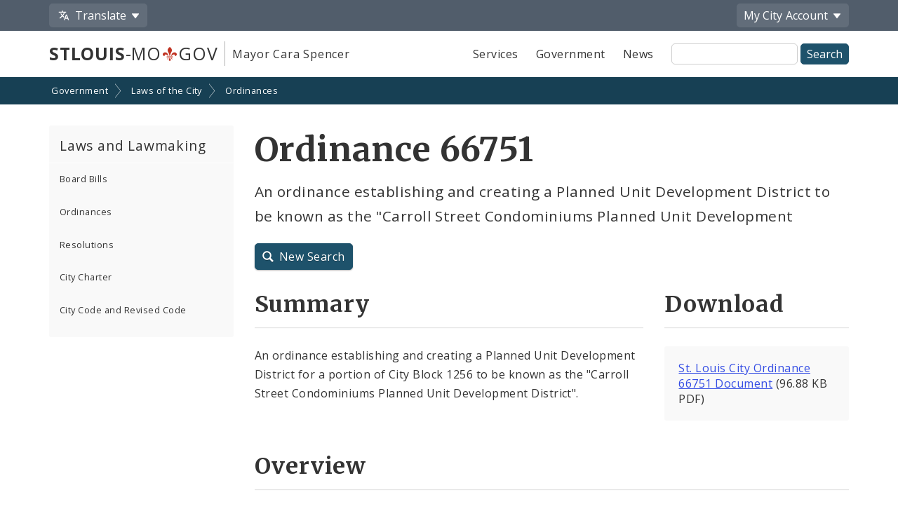

--- FILE ---
content_type: text/html;charset=UTF-8
request_url: https://www.stlouis-mo.gov/government/city-laws/ordinances/ordinance.cfm?ord=66751
body_size: 37103
content:
<!DOCTYPE html> <html lang="en"> <!-- Content Copyright City of St. Louis -->
<!-- Page generated 2026-01-21 12:39:34 on server 1 by CommonSpot Build 10.9.0.564 (2022-12-23 18:08:09) -->
<!-- JavaScript & DHTML Code Copyright &copy; 1998-2022, PaperThin, Inc. All Rights Reserved. --> <head>
<meta charset="UTF-8">
<meta name="Description" id="Description" content="Ordinance details, downloads, and history information" />
<meta name="Generator" id="Generator" content="CommonSpot Build 10.9.0.564" />
<style id="cs_antiClickjack">body{display:none !important;position:absolute !important;top:-5000px !important;}</style><script>(function(){var chk=0;try{if(self!==top){var ts=top.document.location.href.split('/');var ws=window.document.location.href.split('/');if(ts.length<3||ws.length<3)chk=1;else if(ts[2]!==ws[2])chk=2;else if(ts[0]!==ws[0])chk=3;}}catch(e){chk=4;}if(chk===0){var stb=document.getElementById("cs_antiClickjack");stb.parentNode.removeChild(stb);}else{top.location = self.location}})();</script> <script>
var jsDlgLoader = '/government/city-laws/ordinances/loader.cfm';
var jsSiteResourceLoader = '/cs-resources.cfm?r=';
var jsSiteResourceSettings = {canCombine: false, canMinify: false};
</script>
<!-- beg (1) PrimaryResources -->
<script src="/ADF/thirdParty/jquery/jquery-1.12.js"></script><script src="/commonspot/javascript/browser-all.js"></script>
<!-- end (1) PrimaryResources -->
<!-- beg (2) SecondaryResources -->
<link rel="stylesheet" type="text/css" href="/style/magnific-popup.css?v=1"><link rel="stylesheet" type="text/css" href="/style/horizontal-subnav-subfooter.css?v=1.2.1">
<!-- end (2) SecondaryResources -->
<!-- beg (3) StyleTags -->
<!-- end (3) StyleTags -->
<!-- beg (4) JavaScript -->
<script>
<!--
var gMenuControlID = 0;
var menus_included = 0;
var jsSiteID = 1;
var jsSubSiteID = 940;
var js_gvPageID = 488210;
var jsPageID = 488210;
var jsPageSetID = 0;
var jsPageType = 0;
var jsSiteSecurityCreateControls = 0;
var jsShowRejectForApprover = 1;
// -->
</script><script>
var jsDlgLoader = '/government/city-laws/ordinances/loader.cfm';
var jsSiteResourceLoader = '/cs-resources.cfm?r=';
var jsSiteResourceSettings = {canCombine: false, canMinify: false};
</script>
<!-- end (4) JavaScript -->
<!-- beg (5) CustomHead -->
<meta name="twitter:card" content="summary_large_image" />
<meta name="twitter:site" content="@STLCityGov" />
<meta name="twitter:image" content="" />
<meta property="og:site_name" content="stlouis-mo.gov" />
<meta property="og:type" content="website" />
<meta property="og:url" content="https://www.stlouis-mo.gov/government/city-laws/ordinances/ordinance.cfm" />
<meta property="og:updated_time" content="2022-05-03:16:05" />
<meta property="og:image" content="" />
<meta property="og:image:url" content="" />
<meta property="og:image:secure_url" content="" />
<meta property="og:image:width" content="" />
<meta property="og:image:height" content="" />
<script type="application/ld+json">
{
"@context" : "https://schema.org",
"@type" : "WebSite",
"name" : "City of St. Louis, MO",
"alternateName": ["City of St. Louis", "City of Saint Louis", "St. Louis City"],
"url" : "https://www.stlouis-mo.gov/"
}
</script>
<!-- Tell IE not to use compatibility mode -->
<meta http-equiv="X-UA-Compatible" content="IE=Edge" />
<meta name="viewport" content="width=device-width, initial-scale=1.0" />
<meta name="google-site-verification" content="v1wiQd5XNIGq8gxzwaKmoOHtPWwGoNO2uCIIMrghXrw" />
<meta name="theme-color" content="#1e526b" />
<script>
var pageBasicMetadata = {
'page_audience': 'Multiple\x20Audiences',
'page_topic': '',
'page_department': 'Board\x20of\x20Aldermen',
'page_content_type': 'Laws\x20\x20Bills\x20\x20and\x20Policies',
'page_ward': 'Many\x20Wards',
'page_neighborhood': 'City\x2DWide'
}
</script>
<!-- Google tag (gtag.js) -->
<script async src="https://www.googletagmanager.com/gtag/js?id=G-2TM7JCE9F9"></script>
<script async src="/templates/js/analyticsToolTracking.js?v=2.2"></script>
<link href="/style/screen.css?v=3.20" rel="stylesheet prefetch" type="text/css" media="all" />
<link href="/style/print.css?v=2.5" rel="stylesheet prefetch" type="text/css" media="print" />
<link href='https://fonts.googleapis.com/css?family=Open+Sans:400,400italic,600,700|Merriweather:400,700' rel='stylesheet prefetch' type='text/css'>
<!--[if lte IE 6]>
<link rel="stylesheet" type="text/css" href="/style/ie.css"/>
<meta http-equiv="Imagetoolbar" content="no"/>
<![endif]-->
<!--[if lt IE 6]>
<link rel="stylesheet" type="text/css" href="/style/ie5.css"/>
<![endif]-->
<!-- IE -->
<link rel="shortcut icon" type="image/x-icon" href="/favicon1.ico" />
<!-- other browsers -->
<link rel="icon" type="image/x-icon" href="/favicon1.ico" />
<style type="text/css">
#UploadDocSpan {display:none; !important}
</style>
<meta name="DC.Date.Created" scheme="DCTERMS.W3CDTF" content="2015-09-03 14:56:13" />
<meta name="DC.Type" content="22" />
<meta name="DC.Language" scheme="DCTERMS.ISO639-2" content="en" />
<meta name="DC.Coverage.Ward" lang="en" content="Many Wards" />
<meta name="DC.Coverage.NeighBorhood" lang="en" content="City-Wide" />
<meta name="DC.Subject" lang="en" content="" />
<meta name="DC.Publisher" lang="en" content="" />
<meta name="DC.Audience" lang="en" content="Multiple Audiences" />
<link rel="canonical" href="https://www.stlouis-mo.gov/government/city-laws/ordinances/ordinance.cfm?ord=66751" />
<!-- end (5) CustomHead -->
<!-- beg (6) TertiaryResources -->
<link rel="stylesheet" type="text/css" href="/style/toast.css"><style type="text/css">
</style>
<!-- end (6) TertiaryResources -->
<!-- beg (7) authormode_inlinestyles -->
<link rel="stylesheet" type="text/css" href="/commonspot/commonspot.css" id="cs_maincss">
<!-- end (7) authormode_inlinestyles -->

					<title>Ordinance 66751 -- An ordinance establishing and creating a Planned Unit Development District to be known as the &quot;Carroll Street Condominiums Planned Unit Development </title>
				<meta name="twitter:title" content="Ordinance&#x20;66751" /><meta name="twitter:description" content="An&#x20;ordinance&#x20;establishing&#x20;and&#x20;creating&#x20;a&#x20;Planned&#x20;Unit&#x20;Development&#x20;District&#x20;to&#x20;be&#x20;known&#x20;as&#x20;the&#x20;&quot;Carroll&#x20;Street&#x20;Condominiums&#x20;Planned&#x20;Unit&#x20;Development&#x20;" /><meta property="og:title" content="Ordinance&#x20;66751" /><meta property="og:description" content="An&#x20;ordinance&#x20;establishing&#x20;and&#x20;creating&#x20;a&#x20;Planned&#x20;Unit&#x20;Development&#x20;District&#x20;to&#x20;be&#x20;known&#x20;as&#x20;the&#x20;&quot;Carroll&#x20;Street&#x20;Condominiums&#x20;Planned&#x20;Unit&#x20;Development&#x20;" /><meta name="DC.Title" lang="en" content="Ordinance&#x20;66751" /><meta name="DC.Description" lang="en" content="An&#x20;ordinance&#x20;establishing&#x20;and&#x20;creating&#x20;a&#x20;Planned&#x20;Unit&#x20;Development&#x20;District&#x20;to&#x20;be&#x20;known&#x20;as&#x20;the&#x20;&quot;Carroll&#x20;Street&#x20;Condominiums&#x20;Planned&#x20;Unit&#x20;Development&#x20;" /></head><body class="CS_Document"><span role="navigation" aria-label="Top of page" id="__topdoc__"></span>
<div  role="banner">
<!-- Begin accessibility skip links -->
<ul id="skip-links">
<li>
<a href="#siteSearch">
Skip to search
</a>
</li>
<li>
<a href="#content">
Skip to content
</a>
</li>
</ul>
<!-- End accessibility skip links -->
<!-- Toolbar -->
<div class="toolbar-container" aria-label="Tool Bar">
<div class="container">
<ul class="toolbar">
<li class="has-dropdown">
<button class="js-toolbar-menu-button" data-target="translateMenuOptions" aria-controls="translateMenuOptions" aria-expanded="false">
<span class="material-svg material-svg-translate svg-outline invert"></span>
<span>Translate</span>
</button>
<ul id="translateMenuOptions" class="js-toolbar-menu">
<li>
<button class="toolbar-menu-action" onclick="return removeTranslation()">
English
</button>
</li>
<li>
<button class="toolbar-menu-action"
onclick="translatePage('es')">
Español
</button>
</li>
<li>
<button class="toolbar-menu-action"
onclick="translatePage('fr')">
Français
</button>
</li>
<li>
<button class="toolbar-menu-action"
onclick="translatePage('vi')">
Tiếng Việt
</button>
</li>
<li>
<button class="toolbar-menu-action"
onclick="translatePage('ps')">
پښتو
</button>
</li>
<li>
<button class="toolbar-menu-action"
onclick="translatePage('bs')">
Bosanski
</button>
</li>
<li>
<button class="toolbar-menu-action"
onclick="translatePage('fa')">
فارسی
</button>
</li>
<li>
<a href="/government/departments/information-technology/web-development/web-accessibility/translate.cfm" class="toolbar-menu-action">
More
</a>
</li>
</ul>
</li>
<li class="to-right has-dropdown">
<button class="js-toolbar-menu-button"  data-target="myCityMenuOptions" aria-controls="myCityMenuOptions" aria-expanded="false">
<span>My City</span>
<span class="desktop-only"> Account</span>
</button>
<ul id="myCityMenuOptions" class="js-toolbar-menu">
<li>
<button class="toolbar-menu-action" form="myCitySignInOutForm" formaction="/customcf/endpoints/auth/log-in/" type="submit">
Sign In
<span class="sr-only">
to your City of St. Louis account
</span>
</a>
</li>
<li>
<button class="toolbar-menu-action" form="myCitySignInOutForm" formaction="/customcf/endpoints/auth/sign-up/" type="submit">
Sign Up
<span class="sr-only">
for a new City of St. Louis account
</span>
</a>
</li>
<li>
<a href="/my/city/" class="toolbar-menu-action">
Learn More
</a>
</li>
</ul>
<form id="myCitySignInOutForm" method="post" action="" style="display:none;">
<input type="hidden" name="csrfToken" value="7DDD6DB00F995A2A0202E466839BAD535915809C">
<input type="hidden" name="pageId" value="488210">
<input type="hidden" name="queryString" value="ord&#x3d;66751">
<input type="hidden" name="queryStringCode" value="E13DD22477EC5FD5E1C567F997868F063528E7916F3B858E69064B5AAF16EF2E6A8F75FB22741472657C8E630D4E11464ACD3B7F56D7317C97790B30AB9F16CE">
</form>
</li>
</ul>
</div>
</div>
<!-- End Toolbar -->
<!-- Header -->
<div class="header government">
<div class="container">
<div class="header-items">
<div class="header-logo-column">
<div class="logo">
<a href="/" class="logo-top-line" title="stlouis-mo.gov home page">
<strong>STLOUIS</strong>-MO<img src="[data-uri]" alt="." width=20>GOV
</a>
<a href="/government/departments/mayor/" class="logo-bottom-line" title="Mayor Cara Spencer' home page">
Mayor Cara Spencer
</a>
</div>
</div>
<div class="text-right header-nav-column">
<div role="navigation" aria-label="Main menu">
<ul class="mobile-nav-buttons">
<li>
<button id="viewMenu" class="js-mobile-menu-button" data-target="topNav">
<span class="glyphicons glyphicons-menu-hamburger"></span>
<span class="button-text">
Menu
</span>
</button>
</li>
<li>
<button id="viewSearch" class="js-mobile-menu-button" data-target="siteSearchContainer">
<span class="glyphicons glyphicons-search"></span>
<span class="button-text">
Search
</span>
</button>
</li>
</ul>
<ul class="top-nav js-mobile-menu" id="topNav">
<li>
<a class="link-button service-button" href="/services/">
Services
</a>
</li>
<li>
<a class="link-button government-button" href="/government/">
Government
</a>
</li>
<li>
<a class="link-button news-button" href="/news-media/">
News
</a>
</li>
</ul>
</div>
<form class="site-search js-mobile-menu" action="/searchresults.cfm" role="search" aria-label="Site-wide search" id="siteSearchContainer">
<label for="siteSearch" class="sr-only">
Site Search
</label>
<input type="text" name="q" id="siteSearch" class="">
<input type="submit" value="Search">
</form>
</div>
</div>
</div>
</div>
</div>
<div role="navigation" aria-label="breadcrumbs">
<div id="cs_control_966" class="cs_control CS_Element_LinkBar">
<div class="full-row full-row-breadcrumbs generic-breadcrumbs">
<div class="container">
<ul class="breadcrumbs">
<li>
<a href="/government/">Government</a>
</li>
<li>
<a href="/government/city-laws/">Laws of the City</a>
</li>
<li>
<a href="/government/city-laws/ordinances/">Ordinances</a>
</li>
</ul>
</div>
</div>
</div>
</div>
<!-- Main Content -->
<div id="content" role="main" tabindex="0">
<div id="cs_control_1172642" class="cs_control full-row-subnav"> </div>
<div class="full-row full-row-white">
<div class="container">
<div class="row">
<div class="col-sm-4 col-md-3 no_print" role="navigation" aria-label="Section navigation">
<div id="cs_control_495432" class="cs_control CS_Element_Tree">
<!-- Opening outer container -->
<div class='nav-container nav-left'>
<h3>
<a href='/government/city-laws/index.cfm'>
Laws and Lawmaking
</a>
<a href='#' class='nav-toggle' data-target='#nav_primary'>
<span class='glyphicons glyphicons-plus'></span>
</a>
</h3>
<!-- Opening outer container -->
<ul id='nav_primary' data-subsite-id='937'> <li class='menu_item closed'>
<a href='/government/city-laws/board-bills/index.cfm' class='' data-page-id='863762'>
Board Bills
</a>
</li>
<!-- Current Position = 1 -->
<!-- Current Array Length = 5 -->
<li class='menu_item'>
<a href='/government/city-laws/ordinances/index.cfm' class='' data-page-id='488050'>
Ordinances
</a>
</li>
<!-- Current Position = 2 -->
<!-- Current Array Length = 5 -->
<li class='menu_item closed'>
<a href='/government/city-laws/resolutions/index.cfm' class='' data-page-id='490365'>
Resolutions
</a>
</li>
<!-- Current Position = 3 -->
<!-- Current Array Length = 5 -->
<li class='menu_item closed'>
<a href='/government/city-laws/charter/index.cfm' class='' data-page-id='489836'>
City Charter
</a>
</li>
<!-- Current Position = 4 -->
<!-- Current Array Length = 5 -->
<li class='menu_item closed'>
<a href='/government/city-laws/code/index.cfm' class='' data-page-id='489810'>
City Code and Revised Code
</a>
</li>
<!-- Current Position = 5 -->
<!-- Current Array Length = 5 -->
</ul>
<!-- Closed outer container -->
<!-- Current Position = 1 -->
<!-- Current Array Length = 1 -->
</div>
<!-- Closed outer container -->
</div>
</div>
<div class="col-sm-8 col-md-9">
<div class="row">
<div class="col-md-12">
<div id="cs_control_5408" class="cs_control CS_Element_Schedule"> <div  title="" id="CS_Element_column1container"> <div id="gridRow_1_1_5408" class="cs_GridRow"> <div id="gridCol_1_1_1_1_5408" class="cs_GridColumn"> <div id="cs_control_488229" class="cs_control CS_Element_CustomCF"> <div id="CS_CCF_488210_488229">
<div class="row page-title-row">
<div class="col-sm-12">
<div>
<h1>Ordinance 66751</h1>
<p class="page-summary">
An ordinance establishing and creating a Planned Unit Development District to be known as the "Carroll Street Condominiums Planned Unit Development
</p>
</div>
</div>
</div>
<a href="index.cfm" class="link-button"><span class="glyphicons glyphicons-search"></span>
New Search
</a>
<div class="row">
<div class="col-md-8">
<h2>Summary</h2>
<p>
An ordinance establishing and creating a Planned Unit Development District for a portion of City Block  1256 to be known as the "Carroll Street Condominiums Planned Unit Development District".
</p>
</div>
<div class="col-md-4">
<h2>Download</h2>
<div class="content-block">
<a class="pdf inline" href="&#x2f;government&#x2f;city-laws&#x2f;upload&#x2f;legislative&#x2f;/Ordinances/BOAPdf/66751x00.pdf">
St. Louis City Ordinance 66751 Document</a> (96.88 KB PDF)
</div>
</div>
</div>
<h2>Overview</h2>
<div class="row">
<div class="col-md-6">
<div class="content-block">
<p><strong>Session: </strong>
2005-2006
</P>
<P>
<STRONG>Board Bill Number: </strong>
<a href="/government/city-laws/board-bills/boardbill.cfm?bbDetail=true&BBId=376">61</a>
</p>
<p>
<strong>Primary Sponsors:</strong>
<a href="/government/departments/aldermen/representation/profile.cfm?id=1306">Phyllis Young           </a>
</p>
<p>
<strong>Committee: </strong>Housing, Urban Development and Zoning
</p>
<p>
<strong>Effective: </strong>
06/27/2005
</p>
</div>
</div>
<div class="col-md-6">
<div class="content-block">
<p>
<strong>Co-Sponsors: </strong>
</p>
<p>
<a href="/government/departments/aldermen/representation/profile.cfm?id=1301">Dionne Flowers</a>
</p>
</div>
</div>
</div>
<h2>Legislative History</h2>
<ul class="list-group list-group-striped list-group-timeline">
<li id="timeline-1">
<div class="timeline-date">
04/29/2005
</div>
<div class="timeline-info">
<h3 class="timeline-title">
<span class="tooltip js-tooltip" title="The bill is read for the first time at the Full Board Meeting during an open, public session">
First Reading
</span>
</h3>
</div>
</li>
<li id="timeline-2">
<div class="timeline-date">
06/03/2005
</div>
<div class="timeline-info">
<h3 class="timeline-title">
<span class="tooltip js-tooltip" title="The bill is read a second time in open session after being discharged from Committee">
Second Reading
</span>
</h3>
</div>
</li>
<li id="timeline-3">
<div class="timeline-date">
06/10/2005
</div>
<div class="timeline-info">
<h3 class="timeline-title">
<span class="tooltip js-tooltip" title="The bill is discussed&#x2f;debated by the Full Board in open session">
Perfection
</span>
</h3>
</div>
</li>
<li id="timeline-4">
<div class="timeline-date">
06/17/2005
</div>
<div class="timeline-info">
<h3 class="timeline-title">
<span class="tooltip js-tooltip" title="The bill is discussed&#x2f;debated by the Full Board in open session. This is considered the last vote on a bill. No changes to the bill may be made at Third Reading">
Third Reading
</span>
</h3>
</div>
</li>
</ul>
</div> </div>  <div id="cs_control_492079" class="cs_control CS_Element_Textblock"> <div class="CS_Textblock_Text"><h2>Related</h2>
<ul>
<li><!--StartFragment--><a href="/government/city-laws/code/index.cfm" data-id="CP___PAGEID_489810">City Code and Revised Code</a><!--EndFragment--></li>
<li><a href="/government/city-laws/charter/index.cfm" data-id="CP___PAGEID_489836">City Charter</a></li>
</ul></div> </div>  </div> </div> </div> </div>
</div>
</div>
<div class="row">
<div class="col-md-12">
<div id="cs_control_11020" class="cs_control CS_Element_Schedule"> <div  title="" id="CS_Element_row3column1container"> </div> </div>
</div>
</div>
<div class="row">
<div class="col-md-12">
<div id="cs_control_11021" class="cs_control CS_Element_Schedule"> <div  title="" id="CS_Element_row4column1container"> </div> </div>
</div>
</div>
<div class="row">
<div class="col-md-12">
<div id="cs_control_20429" class="cs_control CS_Element_Schedule"> <div  title="" id="CS_Element_row5column1container"> </div> </div>
</div>
</div>
<div class="row">
<div class="col-md-12">
<div id="cs_control_495419" class="cs_control CS_Element_Schedule"> <div  title="" id="CS_Element_row6column1container"> </div> </div>
</div>
</div>
<div class="row">
<div class="col-xs-12">
<div id="feedbackSection" class="no_print">
<h2 class="no-jump-link">
Help Us Improve This Page
</h2>
<p>
Did you notice an error? Is there information that you expected to find on this page, but didn't? Let us know below, and we'll work on it.
</p>
<div style="display:none;" id="feedbackError" class="error">
<p>
Your feedback was <strong>not sent</strong>.
</p>
<p id="feedbackErrorMessage">
</p>
</div>
<div class="content-block" id="feedbackForm" name="feedbackForm">
<form method="post" action="#feedbackSection">
<label for="theEmail" class="formHP">
Leave this field blank!
</label>
<input type="text" id="theEmail" name="theEmail" class="formHP" />
<fieldset>
<legend>
Was this page helpful?
</legend>
<ul class="list-group list-group-form-flex">
<li>
<input type="radio" name="helpful" id="yesHelpful" value="yes"/>
<label for="yesHelpful">Yes</label>
</li>
<li>
<input type="radio" name="helpful" id="notHelpful" value="no"/>
<label for="notHelpful">No</label>
</li>
</ul>
</fieldset>
<div id="whySubmit">
<p id="lookingForContainer">
<label for="lookingFor" id="lookingForLabel">
What were you looking for?
<span class="small">
(required)
</span>
</label>
<br>
<input type="text" name="lookingFor" id="lookingFor" size="60">
</p>
<p>
<label for="comments" id="whyLabel">Why?</label>
<br>
<span class="small" id="whyDescription">
Comments are helpful!
</span>
<br />
<textarea style="display:block; max-width:100%" id="comments" name="comments" rows="3" cols="20"></textarea>
<span id="feedbackCharacterLimit" class="small">
500 character limit
</span>
</p>
<p>
<input type="hidden" name="messageAction" value="sendFeedback" />
<div class="cf-turnstile" data-appearance="interaction-only" data-sitekey="0x4AAAAAAAMu9AGNXXiT5eeC" data-callback="enableFormSubmission"
data-response-field-name="cfTurnstileResponse" data-action="feedback-form-bottom-prod">
</div>
<input type="submit" value="Submit Feedback" />
</p>
</div>
</form>
<p>
<span class="small">
Feedback is anonymous.
</span>
</p>
</div>
</div>
</div>
</div>
</div>
</div>
</div>
</div>
</div>
<div class="full-row full-row-dark footer" role="contentinfo" aria-label="Footer">
<div class="full-row full-row-arrow full-row full-row-arrow-white"></div>
<div class="container">
<h2 class="sr-only">Social Media and Feeds</h2>
<div class="footer-social-media-icons">
<a href="https://www.facebook.com/CityofStLouis/" title="Facebook" class="js-external-popup"><img src="/images/icons/social-media/facebook-white-48px.png" width="25" height="25" border="0" alt="Facebook"></a>
<a href="/subscriptions/#CP_JUMP_180825" title="X"><img src="/images/icons/social-media/x-white-48px.png" width="25" height="25" border="0" alt="X"></a>
<a href="https://www.youtube.com/user/CityofStLouisMO/" title="YouTube" class="js-external-popup"><img src="/images/icons/social-media/youtube-white-48px.png" width="35" height="25" border="0" alt="YouTube"></a>
<a href="https://nextdoor.com/agency-detail/mo/st-louis/city-of-st-louis/" title="Nextdoor" class="js-external-popup"><img src="/images/icons/social-media/nextdoor-white-48px.png" width="31" height="25" border="0" alt="Nextdoor"></a>
<a href="/subscriptions/#CP_JUMP_606533" title="RSS Feeds"><img src="/images/icons/social-media/rss-white-48px.png" width="25" height="25" border="0" alt="RSS Feeds"></a>
</div>
<div class="row">
<div class="col-sm-4">
<h2>Site Navigation</h2>
<div class="content-block">
<ul class="list-group">
<li>
<a href="/services/">Services</a>
</li>
<li>
<a href="/government/">Government</a>
</li>
<li>
<a href="/news-media/">News</a>
</li>
<li>
<a href="/events/">Calendar</a>
</li>
<li>
<a href="/visit-play/">Visit and Play</a>
</li>
<li>
<a href="/government/departments/personnel/jobs/">Employment Opportunities</a>
</li>
</ul>
</div>
<div class="content-block">
<ul class="list-group">
<li>
<a href="login.cfm">Employee Login</a>
</li>
</ul>
</div>
</div>
<div class="col-sm-4">
<h2>Assistance</h2>
<div class="content-block">
<ul class="list-group">
<li>
<a href="/government/departments/information-technology/web-development/web-accessibility/accessibility.cfm">
Change Site Fonts and Colors
</a>
</li>
<li>
<a href="/government/departments/information-technology/web-development/privacy.cfm">
Privacy and Security
</a>
</li>
<li>
<a href="/government/departments/information-technology/web-development/website-policies.cfm">
Policies and Notices
</a>
</li>
<li>
<div id="google_translate_element"></div>
</li>
</ul>
</div>
</div>
<div class="col-sm-4">
<h2>Contact Us</h2>
<div class="content-block">
<ul class="list-group">
<li>
City of St. Louis
<br>
City Hall
<br>
1200 Market Street
<br>
Saint Louis, MO 63103
</li>
<li>
314-622-4800
</li>
<li>
<a href="/government/contact.cfm">
Contact Us
</a>
</li>
<li>
<a href="/government/departments/">
Departments and Agencies
</a>
</li>
<li>
<a href="/government/about/access-government-information.cfm">
Request Government Information
</a>
</li>
</ul>
</div>
</div>
</div>
<div class="footer-seal"></div>
<div class="row">
<div class="col-xs-6">
Built by the
<a href="/government/departments/information-technology/web-development/">
ITSA Web Development Team
</a>
</div>
<div class="col-xs-6 text-right">
© 2011 - 2026 City of St. Louis
</div>
</div>
</div>
</div>
<style>
.scroll-top-panel {
position: fixed;
bottom: 10px;
display: none;
padding: 0rem;
z-index: 99999999;
right: 10px;
}
.scroll-top-panel button {
padding: 8px;
background: #1e526b;
color: #fff;
}
.scroll-top-panel button:hover {
background: #a61c00;
}
</style>
<div class="scroll-top-panel">
<button class="glyphicon glyphicon-circle-arrow-up scroll-top"> ▲ Top </button>
</div>
<div class="mfp-hide mfp-loading-container"
id="externalLinkLightbox"
role="dialog"
aria-labelledby="externalLinkTitle"
aria-describedby="externalLinkDescription">
<h2 class="h3" id="externalLinkTitle">
You are leaving the City of St. Louis website
</h2>
<p id="externalLinkDescription">
You should be redirected in a few seconds. If this fails, here's the link:
</p>
<p>
<a href="#" id="externalLinkFallback">external link</a>
</p>
</div>
<!-- beg (1) PrimaryResources -->
<script src="/commonspot/javascript/lightbox/overrides.js"></script><script src="/commonspot/javascript/lightbox/window_ref.js"></script><script src="/commonspot/pagemode/always-include-common.js"></script>
<!-- end (1) PrimaryResources -->
<!-- beg (2) SecondaryResources -->
<script src="/templates/lib/jquery.magnific-popup.min.js"></script><script src="/templates/js/magnificGallery.js"></script><link rel="dns-prefetch" href="https://unpkg.com/@popperjs/core@2"><script src="https://unpkg.com/@popperjs/core@2"></script><link rel="dns-prefetch" href="https://unpkg.com/tippy.js@6"><script src="https://unpkg.com/tippy.js@6"></script><script src="/templates/js/tooltip-init.js?v=2"></script><script src="/templates/js/breadcrumbs.js"></script><link rel="dns-prefetch" href="https://challenges.cloudflare.com"><script src="https://challenges.cloudflare.com/turnstile/v0/api.js"  ></script><script src="/templates/js/turnstile-token-validation.js"></script><script src="/templates/js/truncatedList.js"></script><script>
$(function(){
console.log('this page: ' + commonspot.csPage.id);
$('#nav_primary').find('a').each(function(){
if ($(this).attr('data-page-id') == commonspot.csPage.id) {
$(this).addClass('active');
}
});
});
</script>
<script type="text/javascript">
$(document).ready(function() {
document.getElementById('whySubmit').style.display = "none";
document.getElementById('notHelpful').addEventListener('click',showElementInline,false);
document.getElementById('yesHelpful').addEventListener('click',showElementInline,false);
});
function showElementInline() {
var whySubmit = document.getElementById('whySubmit');
var whyLabel = $('#whyLabel');
var $lookingForContainer = $('#lookingForContainer');
var $lookingFor = $('#lookingFor');
whySubmit.style.display = "block";
if(this.id == 'yesHelpful') {
$(whyLabel).text('What did you like?');
$(whyDescription).text('Comments are helpful!');
$lookingFor.val('');
$lookingForContainer.hide();
} else {
$(whyLabel).text('What can we improve on this page?');
$(whyDescription).text('Help us make improvements. Is something missing, broken, or incorrect?');
$lookingForContainer.show();
}
}
// Character count-down
$('#comments').keyup(function () {
var left = 500 - $(this).val().length;
if (left < 0) {
$('#feedbackCharacterLimit').text(left + ' characters left (' + Math.abs(left) + ' characters will be cut off)');
} else {
$('#feedbackCharacterLimit').text(left + ' characters left');
}
if (left <= 30) {
$('#feedbackCharacterLimit').css('color', 'red');
$('#feedbackCharacterLimit').css('font-weight', '800');
$('#feedbackCharacterLimit').removeClass('small');
} else if (left <= 50) {
$('#feedbackCharacterLimit').css('color', '#DA7A02');
$('#feedbackCharacterLimit').css('font-weight', '800');
$('#feedbackCharacterLimit').removeClass('small');
} else {
$('#feedbackCharacterLimit').css('color', 'inherit');
$('#feedbackCharacterLimit').css('font-weight', '400');
$('#feedbackCharacterLimit').addClass('small');
}
});
// Validation
$("#feedbackForm").submit(function() {
// Negative feedback with no comment
if($('input[name=helpful]:checked', '#feedbackForm').val() == 'no' & $('#lookingFor').val().length == 0) {
event.preventDefault();
$('#feedbackError').css('display', 'block');
$('#feedbackErrorMessage').text('Please tell us what you were looking for so we can improve the website.');
return false;
}
// Nothing was selected
if(!$('input[name=helpful]:checked', '#feedbackForm').val()) {
event.preventDefault();
$('#feedbackError').css('display', 'block');
$('#feedbackErrorMessage').text('Please select either "yes" or "no" to submit feedback.');
return false;
}
// If the above didn't trigger, submit the form
});
</script>
<script>
$(function(){
var externalLinkFallback = $('#externalLinkFallback');
$('.js-external-popup').click(function(evt){
evt.preventDefault();
var externalURL = $(this).attr('href');
externalLinkFallback.attr('href', externalURL);
externalLinkFallback.text(externalURL);
$.magnificPopup.open({
items: {
src: '#externalLinkLightbox',
type: 'inline'
},
modal: true
});
setTimeout(() => {
window.location.assign(externalURL);
}, 3000);
});
});
</script>
<script type="text/javascript">
// Setup for caching ajax requests using jquery
// cache for 30 days
$.ajaxSetup({
cache: true,
headers: {'Cache-Control': 'max-age=2592000'}
});
// Get cookieFunctions file for site wide cookie functions
$.getScript( "/templates/js/cookieFunctions.js", function( data, textStatus, jqxhr ) {
// console.log( data ); // Data returned  console.log( textStatus ); // Success console.log( jqxhr.status ); // 200
//console.log( "Loaded cookieFunctions.js" );
});
// Get Scroll to Top of page functions
$.getScript( "/templates/js/scrollTop.js", function( data, textStatus, jqxhr ) {
// console.log( data ); // Data returned  console.log( textStatus ); // Success console.log( jqxhr.status ); // 200
//console.log( "Loaded scrollTop.js" );
});
// Get Responsive tables function
$.getScript( "/templates/js/responsiveTables.js", function( data, textStatus, jqxhr ) {
// console.log( data ); // Data returned  console.log( textStatus ); // Success console.log( jqxhr.status ); // 200
//console.log( "Loaded responsiveTables.js" );
});
// Get Tab Box Menu function
$.getScript( "/templates/js/tabBoxMenu.js", function( data, textStatus, jqxhr ) {
// console.log( data ); // Data returned  console.log( textStatus ); // Success console.log( jqxhr.status ); // 200
//console.log( "Loaded tabBoxMenu.js" );
});
// Get show / Hide function
$.getScript( "/templates/js/showHide.js", function( data, textStatus, jqxhr ) {
// console.log( data ); // Data returned  console.log( textStatus ); // Success console.log( jqxhr.status ); // 200
//console.log( "Loaded showHide.js" );
});
// Get iOS Fixes  function
$.getScript( "/templates/js/iosFix.js", function( data, textStatus, jqxhr ) {
// console.log( data ); // Data returned  console.log( textStatus ); // Success console.log( jqxhr.status ); // 200
//console.log( "Loaded iosFix.js" );
});
// Get detect and mark external links  function
$.getScript( "/templates/js/detectMarkExternalLinks.js", function( data, textStatus, jqxhr ) {
// console.log( data ); // Data returned  console.log( textStatus ); // Success console.log( jqxhr.status ); // 200
// console.log( "Loaded detectMarkExternalLinks.js" );
});
// Get Mobile Menu function
$.getScript( "/templates/js/mobileMenu.js?v=1.2", function( data, textStatus, jqxhr ) {
// console.log( data ); // Data returned  console.log( textStatus ); // Success console.log( jqxhr.status ); // 200
//console.log( "Loaded mobileMenu.js" );
});
// Get multiple breadcrumbs  functions
// $.getScript( "/templates/js/breadcrumbs.js", function( data, textStatus, jqxhr ) {
// console.log( data ); // Data returned  console.log( textStatus ); // Success console.log( jqxhr.status ); // 200
//console.log( "Loaded breadcrumbs.js" );
// });
// Get alertDismiss functions
$.getScript( "/templates/js/alertDismiss.js", function( data, textStatus, jqxhr ) {
// console.log( data ); // Data returned  console.log( textStatus ); // Success console.log( jqxhr.status ); // 200
//console.log( "Loaded alertDismiss.js" );
});
window.onload = function(){
$.getScript( "/templates/js/googleTranslateElement.js?v=1.2", function( data, textStatus, jqxhr ) {
// console.log( data ); // Data returned  console.log( textStatus ); // Success console.log( jqxhr.status ); // 200
// console.log( "Loaded googleTranslateElementInit.js" );
});
$.getScript( "//translate.google.com/translate_a/element.js?cb=googleTranslateElementInit", function( data, textStatus, jqxhr ) {
// console.log( data ); // Data returned  console.log( textStatus ); // Success console.log( jqxhr.status ); // 200
// console.log( "Loaded translate.google.com " );
});
};
</script>
<!-- end (2) SecondaryResources -->
<!-- beg (3) CustomFoot -->
<!-- end (3) CustomFoot -->
<!-- beg (4) TertiaryResources -->
<!-- end (4) TertiaryResources --><script>
<!--
var jsPageContributeMode = 'read';
var jsPageSessionContributeMode = 'read';

var jsPageAuthorMode = 0;
var jsPageEditMode = 0;


if(!commonspot)
var commonspot = {};
commonspot.csPage = {};


commonspot.csPage.url = '/government/city-laws/ordinances/ordinance.cfm';


commonspot.csPage.id = 488210;

commonspot.csPage.siteRoot = '/';
commonspot.csPage.subsiteRoot = '/government/city-laws/ordinances/';


// -->
</script>

<script>
<!--
	if (typeof parent.commonspot == 'undefined' || typeof parent.commonspot.lview == 'undefined' || typeof parent.commonspot.lightbox == 'undefined')
		loadNonDashboardFiles();
	else if (parent.commonspot && typeof newWindow == 'undefined')
	{
		var arrFiles = [
					{fileName: '/commonspot/javascript/lightbox/overrides.js', fileType: 'script', fileID: 'cs_overrides'},
					{fileName: '/commonspot/javascript/lightbox/window_ref.js', fileType: 'script', fileID: 'cs_windowref'}
					];
		
		loadDashboardFiles(arrFiles);
	}
//-->
</script>
</body></html>